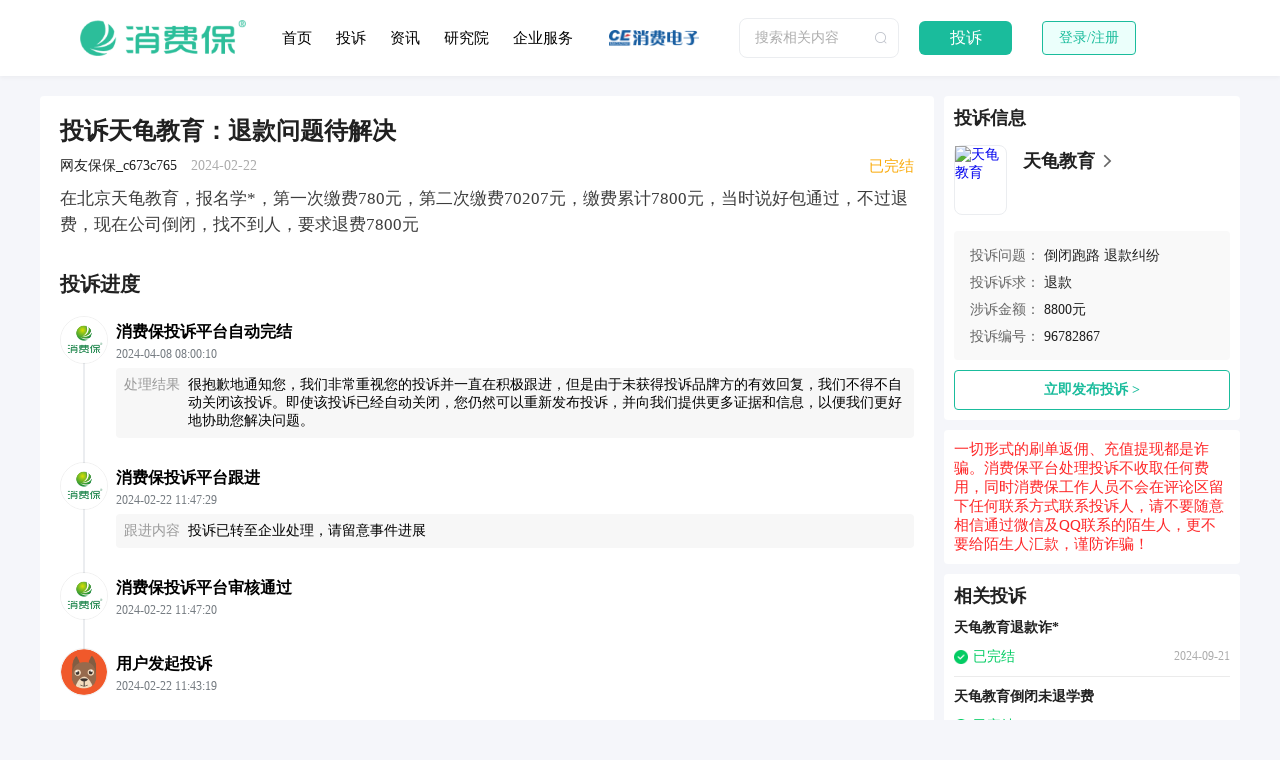

--- FILE ---
content_type: text/html; charset=UTF-8;text/plain
request_url: https://www.xfb315.com/tousu/96782867
body_size: 4835
content:
<!DOCTYPE html>
<html lang="zh-CN">
<head>
    <meta http-equiv="Content-Type" content="text/html; charset=UTF-8"/>
    <meta data-n-head="1" name="viewport" content="width=device-width, initial-scale=1"/>
    <meta data-n-head="1" name="format-detection" content="telephone=no"/>
    <meta data-n-head="1" name="applicable-device" content="pc"/>
    <title>
        投诉天龟教育：退款问题待解决-消费保
    </title>
    <link data-n-head="1" rel="icon" type="image/x-icon" href="https://www.xfb315.com/favicon.ico"/>
    <link href="https://img2.xfb315.com/website/7715060.css" rel="stylesheet"/>
    <link href="https://img2.xfb315.com/website/95196a6.css" rel="stylesheet"/>
    <meta data-n-head="1" data-hid="description" name="description"
          content="消费保用户徐某某投诉天龟教育倒闭跑路,退款纠纷,称在北京天龟教育，报名学*，第一次缴费780元，第二次缴费70207元，缴费累计7800元，当时说好包通过，不过退费，现在公司倒闭，找不到人，要求退费7800元"/>
    <meta data-n-head="1" data-hid="keywords" name="keywords"
          content="投诉天龟教育,天龟教育,倒闭跑路,退款纠纷,投诉维权,消费保,投诉维权,消费投诉,消费维权,最新投诉报道"/>
</head>
<body>
<div id="__nuxt">
    <div id="__layout">
        <div data-v-d5f44156="" class="page">
            <header data-v-7df0757c="" data-v-d5f44156="" class="header">
                <div data-v-7df0757c="" class="header-wrap">
                    <img data-v-7df0757c="" src="https://img2.xfb315.com/vue/new/website/prod2/images/logo_header.png"
                         alt="公司Logo" class="logo"/>
                    <div data-v-7df0757c="" class="header-navs">
                        <a href="https://www.xfb315.com/" data-v-7df0757c="">首页 </a>
                        <a href="https://www.xfb315.com/complaints" data-v-7df0757c="">投诉 </a>
                        <a data-v-7df0757c="" href="https://www.xfb315.com/article">资讯 </a>
                        <a data-v-7df0757c="" href="https://www.xfb315.com/static/institute">研究院 </a>
                        <a data-v-7df0757c="" href="https://company.xfb315.com/" target="_blank">企业服务</a>
                    </div>
                    <a data-v-7df0757c="" target="_blank" rel="nofollow" href="http://www.cechoice.com/">
                        <img data-v-7df0757c="" src="https://img2.xfb315.com/vue/new/website/prod2/images/logo_xfdz.png"
                             alt="合作伙伴Logo"
                             class="header-wrap-logo"/>
                    </a>
                    <div data-v-7df0757c="" class="header-wrap-search el-input el-input--suffix">
                        <input type="text" autocomplete="off" placeholder="搜索相关内容" class="el-input__inner"/>
                        <span class="el-input__suffix">
                            <span class="el-input__suffix-inner">
                                <div data-v-7df0757c="" class="suffix">
                                    <i data-v-7df0757c="" class="el-icon-search"></i>
                                </div>
                            </span>
                        </span>
                    </div>
                    <a
                            data-v-7df0757c=""
                            href="https://www.xfb315.com/complaint/create?channel=pc_head"
                            class="tousu-btn"
                    >
                        投诉
                    </a>
                    <!---->
                    <div data-v-7df0757c="" class="header-wrap-login">登录/注册</div>
                </div>
            </header>
            <div data-v-d5f44156="" class="layout_container">
                <div data-v-43ce3386="" data-v-d5f44156="" class="container">
                    <!---->
                    <main data-v-43ce3386="" class="content">
                        <div data-v-43ce3386="" class="l">
                            <article data-v-43ce3386="" class="article">
                                <h1 data-v-43ce3386="" class="article-title">
                                    投诉天龟教育：退款问题待解决
                                </h1>
                                <div data-v-43ce3386="" class="article-status">
                                    <p data-v-43ce3386="" class="article-status_l">
                                        网友保保_c673c765
                                        <time data-v-43ce3386="">2024-02-22</time>
                                    </p>
                                    <div
                                            data-v-c0fcaa6c=""
                                            data-v-43ce3386=""
                                            class="tousucard-status article-status_r"
                                    >
                                        <span data-v-c0fcaa6c="" style="font-size: 15px; color: rgb(250, 171, 12)">
                                                                              已完结
                                                                            </span>
                                    </div>
                                </div>
                                <p data-v-43ce3386="" class="article-content">
                                    在北京天龟教育，报名学*，第一次缴费780元，第二次缴费70207元，缴费累计7800元，当时说好包通过，不过退费，现在公司倒闭，找不到人，要求退费7800元
                                </p>
                                <div data-v-43ce3386="" class="article-imgs"></div>
                                <h2 data-v-43ce3386="" class="article-label">投诉进度</h2>
                                <div data-v-03f6296c="" data-v-43ce3386="" style="position: relative">
                                    <div data-v-03f6296c="" class="steps expand">
                                                                                    <div data-v-03f6296c="" class="operator">
                                                <div data-v-03f6296c="" class="operator--left">
                                                    <div data-v-03f6296c="" class="operator--left-logo">
                                                        <img
                                                                data-v-03f6296c=""
                                                                src="https://img2.xfb315.com/2023/04/26/admin_utKuWTycq1TBH9rExidTvFWfDG2EUQZZ/xfb.png"
                                                                alt="消费保投诉平台自动完结"
                                                        />
                                                    </div>
                                                </div>
                                                <div data-v-03f6296c="" class="operator--right">
                                                    <div data-v-03f6296c="" class="operator-top">
                                                        <div data-v-03f6296c="" class="operator-title">
                                                            消费保投诉平台自动完结
                                                        </div>
                                                        <time data-v-03f6296c="" class="operator-time"
                                                        >2024-04-08 08:00:10
                                                        </time
                                                        >
                                                    </div>
                                                                                                            <div data-v-03f6296c="" class="operator-box">

                                                                                                                            <div data-v-03f6296c="" class="operator-content">
                                                                    <span data-v-03f6296c=""
                                                                          class="operator-content__lable">处理结果</span>
                                                                    <div data-v-03f6296c=""
                                                                         class="operator-content__value">
                                                                        很抱歉地通知您，我们非常重视您的投诉并一直在积极跟进，但是由于未获得投诉品牌方的有效回复，我们不得不自动关闭该投诉。即使该投诉已经自动关闭，您仍然可以重新发布投诉，并向我们提供更多证据和信息，以便我们更好地协助您解决问题。
                                                                    </div>
                                                                </div>
                                                            
                                                            
                                                            
                                                        </div>
                                                                                                    </div>
                                            </div>
                                                                                    <div data-v-03f6296c="" class="operator">
                                                <div data-v-03f6296c="" class="operator--left">
                                                    <div data-v-03f6296c="" class="operator--left-logo">
                                                        <img
                                                                data-v-03f6296c=""
                                                                src="https://img2.xfb315.com/2023/04/26/admin_utKuWTycq1TBH9rExidTvFWfDG2EUQZZ/xfb.png"
                                                                alt="消费保投诉平台跟进"
                                                        />
                                                    </div>
                                                </div>
                                                <div data-v-03f6296c="" class="operator--right">
                                                    <div data-v-03f6296c="" class="operator-top">
                                                        <div data-v-03f6296c="" class="operator-title">
                                                            消费保投诉平台跟进
                                                        </div>
                                                        <time data-v-03f6296c="" class="operator-time"
                                                        >2024-02-22 11:47:29
                                                        </time
                                                        >
                                                    </div>
                                                                                                            <div data-v-03f6296c="" class="operator-box">

                                                                                                                            <div data-v-03f6296c="" class="operator-content">
                                                                    <span data-v-03f6296c=""
                                                                          class="operator-content__lable">跟进内容</span>
                                                                    <div data-v-03f6296c=""
                                                                         class="operator-content__value">
                                                                        投诉已转至企业处理，请留意事件进展
                                                                    </div>
                                                                </div>
                                                            
                                                            
                                                            
                                                        </div>
                                                                                                    </div>
                                            </div>
                                                                                    <div data-v-03f6296c="" class="operator">
                                                <div data-v-03f6296c="" class="operator--left">
                                                    <div data-v-03f6296c="" class="operator--left-logo">
                                                        <img
                                                                data-v-03f6296c=""
                                                                src="https://img2.xfb315.com/2023/04/26/admin_utKuWTycq1TBH9rExidTvFWfDG2EUQZZ/xfb.png"
                                                                alt="消费保投诉平台审核通过"
                                                        />
                                                    </div>
                                                </div>
                                                <div data-v-03f6296c="" class="operator--right">
                                                    <div data-v-03f6296c="" class="operator-top">
                                                        <div data-v-03f6296c="" class="operator-title">
                                                            消费保投诉平台审核通过
                                                        </div>
                                                        <time data-v-03f6296c="" class="operator-time"
                                                        >2024-02-22 11:47:20
                                                        </time
                                                        >
                                                    </div>
                                                                                                    </div>
                                            </div>
                                                                                    <div data-v-03f6296c="" class="operator">
                                                <div data-v-03f6296c="" class="operator--left">
                                                    <div data-v-03f6296c="" class="operator--left-logo">
                                                        <img
                                                                data-v-03f6296c=""
                                                                src="https://img2.xfb315.com/statics/shoplaw/avatar/avatar7.png"
                                                                alt="用户发起投诉"
                                                        />
                                                    </div>
                                                </div>
                                                <div data-v-03f6296c="" class="operator--right">
                                                    <div data-v-03f6296c="" class="operator-top">
                                                        <div data-v-03f6296c="" class="operator-title">
                                                            用户发起投诉
                                                        </div>
                                                        <time data-v-03f6296c="" class="operator-time"
                                                        >2024-02-22 11:43:19
                                                        </time
                                                        >
                                                    </div>
                                                                                                    </div>
                                            </div>
                                                                            </div>
                                </div>
                            </article>
                            <section data-v-43ce3386="" class="commentbox">
                                <div data-v-5b0bc052="" data-v-43ce3386="" class="comment">
                                    <div data-v-5b0bc052="" class="comment-label">评论 0</div>
                                    <div data-v-5b0bc052="" class="comment-input">
                                        <div data-v-5b0bc052="" class="avatar">
                                            <div data-v-7cf5946a="" data-v-5b0bc052="" class="default-avatar">
                                                <img data-v-7cf5946a=""
                                                     src="https://img2.xfb315.com/2022/10/20/admin_uqcIcekNd7OR0prz7UtrlUprSgP01zd0/logo.png"
                                                     alt="头像"/>
                                            </div>
                                        </div>
                                        <div data-v-5b0bc052="" class="input">
                          <textarea
                                  data-v-5b0bc052=""
                                  placeholder="输入评论（Enter换行，Ctrl + Enter发送）"
                                  style="height: 88px"
                          ></textarea>
                                            <button data-v-5b0bc052="" class="disabled">发表评论</button>
                                        </div>
                                    </div>
                                </div>
                            </section>
                        </div>
                        <div data-v-43ce3386="" class="r">
                            <div data-v-3e4d433a="" data-v-43ce3386="" class="tousuinfo">
                                <div data-v-3e4d433a="" class="tousuinfo-title">投诉信息</div>
                                <a
                                        data-v-3e4d433a=""
                                        href="https://www.xfb315.com/brands/36375"
                                        class=""
                                        target="_blank"
                                >
                                    <div data-v-3e4d433a="" class="tousuinfo-brand">
                                        <img
                                                data-v-3e4d433a=""
                                                src="https://img.xfb315.com/uploads/brandlogo/36375.jpg"
                                                alt="天龟教育"
                                                class="tousuinfo-brand-logo"
                                        />
                                        <div data-v-3e4d433a="" class="tousuinfo-brand-texts">
                          <span data-v-3e4d433a="" class="tousuinfo-brand-row"
                          ><span data-v-3e4d433a="" class="tousuinfo-brand-name"
                              >天龟教育</span
                              >
                            <img
                                    data-v-3e4d433a=""
                                    src="https://img2.xfb315.com/vue/new/website/prod2/images/tousu/right-arrow.png"
                                    alt="天龟教育客服售后投诉维权中心"
                                    class="arrow-right"
                            /></span>
                                                                                    </div>
                                    </div>
                                </a
                                >
                                <div data-v-3e4d433a="" class="tousuinfo-info">
                                    <div data-v-3e4d433a="" class="tousuinfo-row">
                                        <div data-v-3e4d433a="" class="tousuinfo-row-label">投诉问题：</div>
                                        <div data-v-3e4d433a="" class="tousuinfo-row-val">
                                                                                            <a class="link"
                                                   href="https://www.xfb315.com/complaint/tags/2_1_2969"
                                                   target="_blank">倒闭跑路</a>
                                                                                            <a class="link"
                                                   href="https://www.xfb315.com/complaint/tags/2_1_2980"
                                                   target="_blank">退款纠纷</a>
                                                                                    </div>
                                    </div>
                                    <div data-v-3e4d433a="" class="tousuinfo-row">
                                        <div data-v-3e4d433a="" class="tousuinfo-row-label">投诉诉求：</div>
                                        <div data-v-3e4d433a="" class="tousuinfo-row-val">
                                                                                            <a class="link"
                                                   href="https://www.xfb315.com/complaint/tags/2_2_36"
                                                   target="_blank">退款</a>
                                                                                    </div>
                                    </div>
                                    <div data-v-3e4d433a="" class="tousuinfo-row">
                                        <div data-v-3e4d433a="" class="tousuinfo-row-label">涉诉金额：</div>
                                        <div data-v-3e4d433a="" class="tousuinfo-row-val">8800元
                                        </div>
                                    </div>
                                    <div data-v-3e4d433a="" class="tousuinfo-row">
                                        <div data-v-3e4d433a="" class="tousuinfo-row-label">投诉编号：</div>
                                        <div data-v-3e4d433a="" class="tousuinfo-row-val">96782867</div>
                                        <!---->
                                    </div>
                                    <!---->
                                </div>
                                <a href="https://www.xfb315.com/complaint/create?channel=pc_right_button"
                                   target="_blank">
                                    <div data-v-3e4d433a="" class="tousuinfo-btn">立即发布投诉 &gt;</div>
                                </a>
                                <!---->
                                <!---->
                            </div>
                            <div data-v-e9280ce4="" data-v-43ce3386="" class="tipcard">
                    <span data-v-e9280ce4="">
                      一切形式的刷单返佣、充值提现都是诈骗。消费保平台处理投诉不收取任何费用，同时消费保工作人员不会在评论区留下任何联系方式联系投诉人，请不要随意相信通过微信及QQ联系的陌生人，更不要给陌生人汇款，谨防诈骗！
                    </span>
                            </div>
                                                            <div data-v-452355c8="" data-v-43ce3386="" class="relatecard">
                                    <div data-v-452355c8="" class="relatecard-title">相关投诉</div>
                                    <div data-v-452355c8="" class="relatecard-tousus">
                                                                                    <a data-v-452355c8="" href="https://www.xfb315.com/tousu/97649880"
                                               target="_blank" class="tousus-item">
                                                <div data-v-452355c8="" class="tousus-item-text">
                                                    天龟教育退款诈*
                                                </div>
                                                <div data-v-452355c8="" class="tousus-item-bottom">
                                                    <div data-v-c0fcaa6c="" data-v-452355c8=""
                                                         class="tousucard-status tousuStatus">
                                                        <img data-v-c0fcaa6c="" src="https://img2.xfb315.com/vue/new/website/prod2/images/tousu/status_wanjie.png"
                                                             class="status-icon" style="width: 14px; height: 14px"/>
                                                        <span data-v-c0fcaa6c=""
                                                              style="font-size: 14px; color: rgb(3, 204, 99)">
                                                                                                                                 已完结
                                                                                                                            </span>
                                                    </div>
                                                    <div data-v-452355c8=""
                                                         class="time">2024-09-21</div>
                                                </div>
                                            </a>
                                                                                    <a data-v-452355c8="" href="https://www.xfb315.com/tousu/97590333"
                                               target="_blank" class="tousus-item">
                                                <div data-v-452355c8="" class="tousus-item-text">
                                                    天龟教育倒闭未退学费
                                                </div>
                                                <div data-v-452355c8="" class="tousus-item-bottom">
                                                    <div data-v-c0fcaa6c="" data-v-452355c8=""
                                                         class="tousucard-status tousuStatus">
                                                        <img data-v-c0fcaa6c="" src="https://img2.xfb315.com/vue/new/website/prod2/images/tousu/status_wanjie.png"
                                                             class="status-icon" style="width: 14px; height: 14px"/>
                                                        <span data-v-c0fcaa6c=""
                                                              style="font-size: 14px; color: rgb(3, 204, 99)">
                                                                                                                                 已完结
                                                                                                                            </span>
                                                    </div>
                                                    <div data-v-452355c8=""
                                                         class="time">2024-09-08</div>
                                                </div>
                                            </a>
                                                                                    <a data-v-452355c8="" href="https://www.xfb315.com/tousu/96826607"
                                               target="_blank" class="tousus-item">
                                                <div data-v-452355c8="" class="tousus-item-text">
                                                    天龟教育退费
                                                </div>
                                                <div data-v-452355c8="" class="tousus-item-bottom">
                                                    <div data-v-c0fcaa6c="" data-v-452355c8=""
                                                         class="tousucard-status tousuStatus">
                                                        <img data-v-c0fcaa6c="" src="https://img2.xfb315.com/vue/new/website/prod2/images/tousu/status_wanjie.png"
                                                             class="status-icon" style="width: 14px; height: 14px"/>
                                                        <span data-v-c0fcaa6c=""
                                                              style="font-size: 14px; color: rgb(3, 204, 99)">
                                                                                                                                 已完结
                                                                                                                            </span>
                                                    </div>
                                                    <div data-v-452355c8=""
                                                         class="time">2024-03-06</div>
                                                </div>
                                            </a>
                                                                                    <a data-v-452355c8="" href="https://www.xfb315.com/tousu/96782867"
                                               target="_blank" class="tousus-item">
                                                <div data-v-452355c8="" class="tousus-item-text">
                                                    投诉天龟教育：退款问题待解决
                                                </div>
                                                <div data-v-452355c8="" class="tousus-item-bottom">
                                                    <div data-v-c0fcaa6c="" data-v-452355c8=""
                                                         class="tousucard-status tousuStatus">
                                                        <img data-v-c0fcaa6c="" src="https://img2.xfb315.com/vue/new/website/prod2/images/tousu/status_wanjie.png"
                                                             class="status-icon" style="width: 14px; height: 14px"/>
                                                        <span data-v-c0fcaa6c=""
                                                              style="font-size: 14px; color: rgb(3, 204, 99)">
                                                                                                                                 已完结
                                                                                                                            </span>
                                                    </div>
                                                    <div data-v-452355c8=""
                                                         class="time">2024-02-22</div>
                                                </div>
                                            </a>
                                                                                    <a data-v-452355c8="" href="https://www.xfb315.com/tousu/96517508"
                                               target="_blank" class="tousus-item">
                                                <div data-v-452355c8="" class="tousus-item-text">
                                                    投诉天龟教育倒闭跑路
                                                </div>
                                                <div data-v-452355c8="" class="tousus-item-bottom">
                                                    <div data-v-c0fcaa6c="" data-v-452355c8=""
                                                         class="tousucard-status tousuStatus">
                                                        <img data-v-c0fcaa6c="" src="https://img2.xfb315.com/vue/new/website/prod2/images/tousu/status_wanjie.png"
                                                             class="status-icon" style="width: 14px; height: 14px"/>
                                                        <span data-v-c0fcaa6c=""
                                                              style="font-size: 14px; color: rgb(3, 204, 99)">
                                                                                                                                 已完结
                                                                                                                            </span>
                                                    </div>
                                                    <div data-v-452355c8=""
                                                         class="time">2023-11-29</div>
                                                </div>
                                            </a>
                                                                                    <a data-v-452355c8="" href="https://www.xfb315.com/tousu/96377143"
                                               target="_blank" class="tousus-item">
                                                <div data-v-452355c8="" class="tousus-item-text">
                                                    投诉天龟教育培训班*钱联系不到老师
                                                </div>
                                                <div data-v-452355c8="" class="tousus-item-bottom">
                                                    <div data-v-c0fcaa6c="" data-v-452355c8=""
                                                         class="tousucard-status tousuStatus">
                                                        <img data-v-c0fcaa6c="" src="https://img2.xfb315.com/vue/new/website/prod2/images/tousu/status_wanjie.png"
                                                             class="status-icon" style="width: 14px; height: 14px"/>
                                                        <span data-v-c0fcaa6c=""
                                                              style="font-size: 14px; color: rgb(3, 204, 99)">
                                                                                                                                 已完结
                                                                                                                            </span>
                                                    </div>
                                                    <div data-v-452355c8=""
                                                         class="time">2023-10-13</div>
                                                </div>
                                            </a>
                                                                                    <a data-v-452355c8="" href="https://www.xfb315.com/tousu/96252948"
                                               target="_blank" class="tousus-item">
                                                <div data-v-452355c8="" class="tousus-item-text">
                                                    天龟教育失踪不退费，涉嫌违约行为
                                                </div>
                                                <div data-v-452355c8="" class="tousus-item-bottom">
                                                    <div data-v-c0fcaa6c="" data-v-452355c8=""
                                                         class="tousucard-status tousuStatus">
                                                        <img data-v-c0fcaa6c="" src="https://img2.xfb315.com/vue/new/website/prod2/images/tousu/status_wanjie.png"
                                                             class="status-icon" style="width: 14px; height: 14px"/>
                                                        <span data-v-c0fcaa6c=""
                                                              style="font-size: 14px; color: rgb(3, 204, 99)">
                                                                                                                                 已完结
                                                                                                                            </span>
                                                    </div>
                                                    <div data-v-452355c8=""
                                                         class="time">2023-08-26</div>
                                                </div>
                                            </a>
                                                                                    <a data-v-452355c8="" href="https://www.xfb315.com/tousu/96252687"
                                               target="_blank" class="tousus-item">
                                                <div data-v-452355c8="" class="tousus-item-text">
                                                    天龟教育欺诈行为，我要投诉并要求退款
                                                </div>
                                                <div data-v-452355c8="" class="tousus-item-bottom">
                                                    <div data-v-c0fcaa6c="" data-v-452355c8=""
                                                         class="tousucard-status tousuStatus">
                                                        <img data-v-c0fcaa6c="" src="https://img2.xfb315.com/vue/new/website/prod2/images/tousu/status_wanjie.png"
                                                             class="status-icon" style="width: 14px; height: 14px"/>
                                                        <span data-v-c0fcaa6c=""
                                                              style="font-size: 14px; color: rgb(3, 204, 99)">
                                                                                                                                 已完结
                                                                                                                            </span>
                                                    </div>
                                                    <div data-v-452355c8=""
                                                         class="time">2023-08-25</div>
                                                </div>
                                            </a>
                                                                            </div>
                                </div>
                                                    </div>
                    </main>
                </div>
            </div>
            <div data-v-2a76c97a="" data-v-d5f44156="" class="footer">
                <div data-v-2a76c97a="" class="footer_bottom">
                    <span data-v-2a76c97a="">增值电信业务经营许可证： 粤B2-20230116&nbsp; </span>
                    <span data-v-2a76c97a="">Copyright©</span>
                    <span data-v-2a76c97a="">深圳市消费宝网络科技有限公司</span>
                    <a
                            data-v-2a76c97a=""
                            target="_blank"
                            href="http://beian.miit.gov.cn/"
                            rel="nofollow"
                            class="cn-miit"
                    >
                        粤ICP备 2022117499号
                    </a>
                </div>
            </div>
        </div>
    </div>
</div>
</body>
</html>
